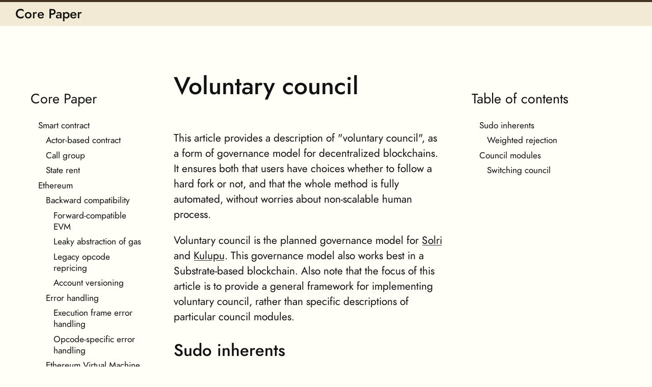

--- FILE ---
content_type: text/html
request_url: https://corepaper.org/governance/vcouncil/
body_size: 3342
content:
<!DOCTYPE html>
<html lang="en">
  <head>
    <meta charset="utf-8">
    <meta name="viewport" content="width=device-width, initial-scale=1.0" />
    <meta http-equiv="content-type" content="text/html; charset=UTF-8" />
    <title>
      Voluntary council | Core Paper
    </title>

      <meta property="og:description" content="This article provides a description of &quot;voluntary council&quot;, as a form of governance model for decentralized blockchains. It ensures both that users have choices whether to follow a hard fork or not, and that the whole method is fully automated, without worries about non-scalable human process." />
    <meta property="og:type" content="website" />
    <meta property="og:url" content="https://corepaper.org/governance/vcouncil" />
    <meta property="og:site_name" content="Core Paper" />

    <meta itemprop="name" content="Voluntary council">
      <meta itemprop="description" content="This article provides a description of &quot;voluntary council&quot;, as a form of governance model for decentralized blockchains. It ensures both that users have choices whether to follow a hard fork or not, and that the whole method is fully automated, without worries about non-scalable human process.">

    <meta name="twitter:card" content="summary" />
    <meta name="twitter:title" content="Voluntary council" />
      <meta name="twitter:description" content="This article provides a description of &quot;voluntary council&quot;, as a form of governance model for decentralized blockchains. It ensures both that users have choices whether to follow a hard fork or not, and that the whole method is fully automated, without worries about non-scalable human process." />

    <link rel="stylesheet" href="/css/site.css" />
  </head>

  <body>
    <header>
      <div class="header-bar"></div>
      <nav>
        <div class="nav-brand">
          <a href="/">Core Paper</a>
        </div>
      </nav>
    </header>

    <div id="content">
      <aside id="asidebar">
        <nav class="main-menu">
          <h3><a href="/">Core Paper</a></h3>
<ul>
  <!-- TODO: is-current-page -->
  <li>
    <a href="/contract/">Smart contract</a>
<ul>
  <!-- TODO: is-current-page -->
  <li>
    <a href="/contract/actor/">Actor-based contract</a>
  </li>
</ul>
<ul>
  <!-- TODO: is-current-page -->
  <li>
    <a href="/contract/callgroup/">Call group</a>
  </li>
</ul>
<ul>
  <!-- TODO: is-current-page -->
  <li>
    <a href="/contract/staterent/">State rent</a>
  </li>
</ul>
  </li>
</ul>
<ul>
  <!-- TODO: is-current-page -->
  <li>
    <a href="/ethereum/">Ethereum</a>
<ul>
  <!-- TODO: is-current-page -->
  <li>
    <a href="/ethereum/compatibility/">Backward compatibility</a>
<ul>
  <!-- TODO: is-current-page -->
  <li>
    <a href="/ethereum/compatibility/forward/">Forward-compatible EVM</a>
  </li>
</ul>
<ul>
  <!-- TODO: is-current-page -->
  <li>
    <a href="/ethereum/compatibility/leaky/">Leaky abstraction of gas</a>
  </li>
</ul>
<ul>
  <!-- TODO: is-current-page -->
  <li>
    <a href="/ethereum/compatibility/legacy-repricing/">Legacy opcode repricing</a>
  </li>
</ul>
<ul>
  <!-- TODO: is-current-page -->
  <li>
    <a href="/ethereum/compatibility/versioning/">Account versioning</a>
  </li>
</ul>
  </li>
</ul>
<ul>
  <!-- TODO: is-current-page -->
  <li>
    <a href="/ethereum/error/">Error handling</a>
<ul>
  <!-- TODO: is-current-page -->
  <li>
    <a href="/ethereum/error/execution/">Execution frame error handling</a>
  </li>
</ul>
<ul>
  <!-- TODO: is-current-page -->
  <li>
    <a href="/ethereum/error/opcode/">Opcode-specific error handling</a>
  </li>
</ul>
  </li>
</ul>
<ul>
  <!-- TODO: is-current-page -->
  <li>
    <a href="/ethereum/evm/">Ethereum Virtual Machine</a>
  </li>
</ul>
<ul>
  <!-- TODO: is-current-page -->
  <li>
    <a href="/ethereum/metering/">Metering</a>
  </li>
</ul>
<ul>
  <!-- TODO: is-current-page -->
  <li>
    <a href="/ethereum/mining/">Mining algorithms</a>
  </li>
</ul>
<ul>
  <!-- TODO: is-current-page -->
  <li>
    <a href="/ethereum/state/">State growth</a>
<ul>
  <!-- TODO: is-current-page -->
  <li>
    <a href="/ethereum/state/gastoken/">State growth and GasToken smart contract</a>
  </li>
</ul>
  </li>
</ul>
<ul>
  <!-- TODO: is-current-page -->
  <li>
    <a href="/ethereum/upgrade/">Feature upgrade</a>
  </li>
</ul>
  </li>
</ul>
<ul>
  <!-- TODO: is-current-page -->
  <li>
    <a href="/governance/">Governance</a>
<ul>
  <!-- TODO: is-current-page -->
  <li>
    <a href="/governance/immutability/">Immutability</a>
  </li>
</ul>
<ul>
  <!-- TODO: is-current-page -->
  <li>
    <a href="/governance/vcouncil/">Voluntary council</a>
  </li>
</ul>
<ul>
  <!-- TODO: is-current-page -->
  <li>
    <a href="/governance/vissuance/">Voluntary issuance</a>
  </li>
</ul>
  </li>
</ul>
<ul>
  <!-- TODO: is-current-page -->
  <li>
    <a href="/kulupu/">Kulupu</a>
<ul>
  <!-- TODO: is-current-page -->
  <li>
    <a href="/kulupu/mining-lottery/">Mining as lottery process</a>
  </li>
</ul>
<ul>
  <!-- TODO: is-current-page -->
  <li>
    <a href="/kulupu/pool/">Decentralized mining pool</a>
  </li>
</ul>
<ul>
  <!-- TODO: is-current-page -->
  <li>
    <a href="/kulupu/supply/">Effective total supply</a>
  </li>
</ul>
  </li>
</ul>
<ul>
  <!-- TODO: is-current-page -->
  <li>
    <a href="/mining/signed/">Signed mining</a>
  </li>
</ul>
<ul>
  <!-- TODO: is-current-page -->
  <li>
    <a href="/misc/">Miscellaneous</a>
  </li>
</ul>
<ul>
  <!-- TODO: is-current-page -->
  <li>
    <a href="/newsletter/">Newsletters</a>
<ul>
  <!-- TODO: is-current-page -->
  <li>
    <a href="/newsletter/1/">Newsletter #1</a>
  </li>
</ul>
<ul>
  <!-- TODO: is-current-page -->
  <li>
    <a href="/newsletter/2/">Newsletter #2</a>
  </li>
</ul>
<ul>
  <!-- TODO: is-current-page -->
  <li>
    <a href="/newsletter/3/">Newsletter #3</a>
  </li>
</ul>
  </li>
</ul>
<ul>
  <!-- TODO: is-current-page -->
  <li>
    <a href="/polkadot/governance/">Polkadot governance</a>
  </li>
</ul>
<ul>
  <!-- TODO: is-current-page -->
  <li>
    <a href="/polkadot/staking/">Polkadot staking</a>
  </li>
</ul>
<ul>
  <!-- TODO: is-current-page -->
  <li>
    <a href="/polkadot-activitypub/">Polkadot Governance Forum on ActivityPub</a>
  </li>
</ul>
<ul>
  <!-- TODO: is-current-page -->
  <li>
    <a href="/sedbin/">Sedbin</a>
  </li>
</ul>
<ul>
  <!-- TODO: is-current-page -->
  <li>
    <a href="/solri/">Solri</a>
<ul>
  <!-- TODO: is-current-page -->
  <li>
    <a href="/solri/computation/">Computation strategies</a>
  </li>
</ul>
<ul>
  <!-- TODO: is-current-page -->
  <li>
    <a href="/solri/parallel/">Deterministic parallel execution</a>
  </li>
</ul>
<ul>
  <!-- TODO: is-current-page -->
  <li>
    <a href="/solri/runtime/">Runtime</a>
  </li>
</ul>
<ul>
  <!-- TODO: is-current-page -->
  <li>
    <a href="/solri/webassembly/">Solri-flavored WebAssembly</a>
  </li>
</ul>
  </li>
</ul>
<ul>
  <!-- TODO: is-current-page -->
  <li>
    <a href="/substrate/">Substrate</a>
<ul>
  <!-- TODO: is-current-page -->
  <li>
    <a href="/substrate/cap/">Capability-based runtime modules</a>
  </li>
</ul>
<ul>
  <!-- TODO: is-current-page -->
  <li>
    <a href="/substrate/consensus/sassafras/">Sassafras</a>
  </li>
</ul>
<ul>
  <!-- TODO: is-current-page -->
  <li>
    <a href="/substrate/ethcomp/">Ethereum compatibility layer</a>
  </li>
</ul>
<ul>
  <!-- TODO: is-current-page -->
  <li>
    <a href="/substrate/wrapper/">Wrapper block</a>
  </li>
</ul>
  </li>
</ul>
        </nav>
      </aside>

      <main>
        <article>
          <header>
              <span id="toc" class="marginnote">
                <h3>Table of contents</h3>
                <ul class="sectlevel1">
<li><a href="#sudo-inherents">Sudo inherents</a>
<ul class="sectlevel2">
<li><a href="#weighted-rejection">Weighted rejection</a></li>
</ul>
</li>
<li><a href="#council-modules">Council modules</a>
<ul class="sectlevel2">
<li><a href="#switching-council">Switching council</a></li>
</ul>
</li>
</ul>
              </span>

            <h1 class="page">Voluntary council</h1>
          </header>
          <section>
            <div id="preamble">
<div class="sectionbody">
<div class="paragraph">
<p>This article provides a description of "voluntary council", as a form
of governance model for decentralized blockchains. It ensures both that
users have choices whether to follow a hard fork or not, and that the
whole method is fully automated, without worries about non-scalable
human process.</p>
</div>
<div class="paragraph">
<p>Voluntary council is the planned governance model for
<a href="https://solri.org">Solri</a> and
<a href="https://kulupu.network">Kulupu</a>. This governance model also works
best in a Substrate-based blockchain. Also note that the focus of this
article is to provide a general framework for implementing voluntary
council, rather than specific descriptions of particular council
modules.</p>
</div>
</div>
</div>
<div class="sect1">
<h2 id="sudo-inherents"><a class="anchor" href="#sudo-inherents"></a>Sudo inherents</h2>
<div class="sectionbody">
<div class="paragraph">
<p>Those are <em>extrinsics</em> that can be included in a block. They are
always rejected by default. The client can configure whitelists to
allow specific <em>sudo inherents</em> to be included.</p>
</div>
<div class="paragraph">
<p>An example of the sudo inherent is Kulupu&#8217;s
<a href="https://github.com/kulupu/kulupu/tree/master/anyupgrade">anyupgrade</a>
module. The module configures extrinsic <code>any</code> and <code>any_as</code> as
inherents, and then by default rejects them. A specific
<code>ProvideInherentData</code> is then used to customize and whitelist
particular upgrades that the user wants to config as valid.</p>
</div>
<div class="paragraph">
<p>Instead of simple whitelisting, a more sophisticated sudo inherent
implementation would be tight with a particular council, which we will
explain in the next section. This method avoids the need for users to
manually select feature upgrades every time, while in the mean time,
still makes end users the ultimate decider.</p>
</div>
<div class="paragraph">
<p>By using WebAssembly/RISC-V as the runtime, end users can take their
own pace to upgrade clients as frequently or seldomly as they see fit,
while still be able to sync with the network at any time.</p>
</div>
<div class="sect2">
<h3 id="weighted-rejection"><a class="anchor" href="#weighted-rejection"></a>Weighted rejection</h3>
<div class="paragraph">
<p>When rejecting a block due to sudo inherent, the client can choose to
not fully reject the block, but accept the block, and set its weight
to maximum negative value. This allows all branches of feature
upgrades to technically stay in the same blockchain. If the end user
changes mind and later decide to follow a different feature upgrade
branch, the client can simply do a reorg, as long as the state of the
range of the reorg still exists.</p>
</div>
</div>
</div>
</div>
<div class="sect1">
<h2 id="council-modules"><a class="anchor" href="#council-modules"></a>Council modules</h2>
<div class="sectionbody">
<div class="paragraph">
<p>Councils are arrangers of feature upgrades. They are normal contracts,
for example, resides in <code>pallet-contracts</code> or <code>pallet-evm</code>. Councils
can be simply human process (such as multi-sig contracts), voting
process (such as coin voting or miner voting), or any other
programmable process. The council must emit the following interface:</p>
</div>
<div class="listingblock">
<div class="content">
<pre class="highlightjs highlight"><code data-lang="rust" class="language-rust hljs">trait Council {
  fn upgrades() -&gt; Option&lt;(NumberFor&lt;Block&gt;, Vec&lt;Extrinsic&gt;)&gt;;
}</code></pre>
</div>
</div>
<div class="paragraph">
<p><code>Council::upgrades</code> method should not emit any state changes. It
returns the sudo inherents that it expects to exist in a proceeding
block, as specified by the number.</p>
</div>
<div class="paragraph">
<p>Upon end user starts a new client, it will prompt to select a
council. The client will then track that particular council contract
for feature upgrades, and reject blocks that has unknown sudo
inherents, or does not have expected sudo inherents.</p>
</div>
<div class="sect2">
<h3 id="switching-council"><a class="anchor" href="#switching-council"></a>Switching council</h3>
<div class="paragraph">
<p>Each council switching operation will require the client to
recalculate weights of all stored blocks, so it&#8217;s not a cheap
operation. Client should also allow end user to select multiple
councils to follow for separated block ranges.</p>
</div>
</div>
</div>
</div>

          </section>

          <footer>
            <p class="de-emphasize copyright">
              <a href="https://that.world/legal.txt">Legal notice</a>.

              Copyright 2019-2023
              <a href="https://social.pacna.org/@wei">Wei Tang</a>.

                <br />
                This page is licensed under the terms of
                <a href="/license/CC-BY-SA-4.0.txt">CC-BY-SA-4.0</a>.

                <br />
                In addition, code blocks in this page are licensed under the terms of
                <a href="/license/Apache-2.0.txt">Apache-2.0</a>.
            </p>
          </footer>
        </article>
      </main>
    </div>

    <script async src="/js/vendor/highlight.js"></script>
    <script async src="/js/vendor/mathjax.js"></script>
  </body>
</html>


--- FILE ---
content_type: text/css
request_url: https://corepaper.org/css/site.css
body_size: 488
content:
/*
   This file is part of Eighty Stylesheets, Wei's website stylesheets.

   Eighty Stylesheets is free software: you can redistribute it and/or
   modify it under the terms of the GNU General Public License as
   published by the Free Software Foundation, either version 3 of the
   License, or (at your option) any later version.

   Eighty Stylesheets is distributed in the hope that it will be
   useful, but WITHOUT ANY WARRANTY; without even the implied warranty
   of MERCHANTABILITY or FITNESS FOR A PARTICULAR PURPOSE. See the GNU
   General Public License for more details.

   You should have received a copy of the GNU General Public License
   along with Eighty Stylesheets. If not, see
   <https://www.gnu.org/licenses/>.

   Copyright (c) Wei Tang, 2020.
*/

@charset "UTF-8";

@import "media.css";
@import "variable.css";
@import "typography.css";
@import "article/main.css";
@import "article/mobile.css" (max-width: 56.249em);
@import "main.css";
@import "asidebar/main.css";
@import "asidebar/mobile.css" (max-width: 74.99em);
@import "nav.css";
@import "highlight.css";
@import "print.css" print;


--- FILE ---
content_type: text/css
request_url: https://corepaper.org/css/media.css
body_size: 966
content:
/*
   This file is part of Eighty Stylesheets, Wei's website stylesheets.

   Eighty Stylesheets is free software: you can redistribute it and/or
   modify it under the terms of the GNU General Public License as
   published by the Free Software Foundation, either version 3 of the
   License, or (at your option) any later version.

   Eighty Stylesheets is distributed in the hope that it will be
   useful, but WITHOUT ANY WARRANTY; without even the implied warranty
   of MERCHANTABILITY or FITNESS FOR A PARTICULAR PURPOSE. See the GNU
   General Public License for more details.

   You should have received a copy of the GNU General Public License
   along with Eighty Stylesheets. If not, see
   <https://www.gnu.org/licenses/>.

   Copyright (c) Wei Tang, 2020.
   Copyright (c) James0x57, PropJockey, 2020.
*/

/*
   xs = 0px to 600px, (0em+)
   sm = 600px to 900px, (37.5em+)
   md = 900px to 1200px, (56.25em+)
   lg = 1200px to 1800px, (75em+)
   xl = 1800px and up, (112.5em+)
*/

html {
    --media-print: initial;
    --media-screen: initial;
    --media-speech: initial;
    --media-xs: initial;
    --media-sm: initial;
    --media-md: initial;
    --media-lg: initial;
    --media-xl: initial;
    --media-gte-sm: initial;
    --media-gte-md: initial;
    --media-gte-lg: initial;
    --media-lte-sm: initial;
    --media-lte-md: initial;
    --media-lte-lg: initial;
    --media-sm-md: initial;
    --media-sm-md-lg: initial;
    --media-md-lg: initial;
    --media-landscape: initial;
    --media-portrait: initial;
    --media-prefers-light: initial;
    --media-prefers-dark: initial;
    --media-prefers-reduced-motion: initial;
    --media-any-hover-hover: initial;
    --media-any-hover-none: initial;
    --media-any-pointer-coarse: initial;
    --media-any-pointer-fine: initial;
    --media-any-pointer-none: initial;
    --media-hover-hover: initial;
    --media-hover-none: initial;
    --media-pointer-coarse: initial;
    --media-pointer-fine: initial;
    --media-pointer-none: initial;
}

@media print {
    html { --media-print: ; }
}

@media screen {
    html { --media-screen: ; }
}

@media speech {
    html { --media-speech: ; }
}

@media (max-width: 37.499em) {
    html {
        --media-xs: ;
        --media-lte-sm: ;
        --media-lte-md: ;
        --media-lte-lg: ;
    }
}

@media (min-width: 37.5em) and (max-width: 56.249em) {
    html {
        --media-sm: ;
        --media-gte-sm: ;
        --media-lte-sm: ;
        --media-lte-md: ;
        --media-lte-lg: ;
        --media-sm-md: ;
        --media-sm-md-lg: ;
    }
}

@media (min-width: 56.25em) and (max-width: 74.99em) {
    html {
        --media-md: ;
        --media-gte-sm: ;
        --media-gte-md: ;
        --media-lte-md: ;
        --media-lte-lg: ;
        --media-sm-md: ;
        --media-sm-md-lg: ;
        --media-md-lg: ;
    }
}

@media (min-width: 75em) and (max-width: 112.499em) {
    html {
        --media-lg: ;
        --media-gte-sm: ;
        --media-gte-md: ;
        --media-gte-lg: ;
        --media-lte-lg: ;
        --media-sm-md-lg: ;
        --media-md-lg: ;
    }
}

@media (min-width: 112.5em) {
    html {
        --media-xl: ;
        --media-gte-sm: ;
        --media-gte-md: ;
        --media-gte-lg: ;
    }
}

@media (prefers-color-scheme: light) {
    html {
        --media-prefers-light: ;
    }
}

@media (prefers-color-scheme: dark) {
    html {
        --media-prefers-dark: ;
    }
}

@media (any-hover: hover) {
    html {
        --media-any-hover-hover: ;
    }
}

@media (any-hover: none) {
    html {
        --media-any-hover-none: ;
    }
}

@media (any-pointer: coarse) {
    html {
        --media-any-pointer-coarse: ;
    }
}

@media (any-pointer: fine) {
    html {
        --media-any-pointer-fine: ;
    }
}

@media (any-pointer: none) {
    html {
        --media-any-pointer-none: ;
    }
}

@media (hover: hover) {
    html {
        --media-hover-hover: ;
    }
}

@media (hover: none) {
    html {
        --media-hover-none: ;
    }
}

@media (pointer: coarse) {
    html {
        --media-pointer-coarse: ;
    }
}

@media (pointer: fine) {
    html {
        --media-pointer-fine: ;
    }
}

@media (pointer: none) {
    html {
        --media-pointer-none: ;
    }
}

@media (prefers-reduced-motion) {
    html {
        --media-prefers-reduced-motion: ;
    }
}

@media (orientation: landscape) {
    html {
        --media-landscape: ;
    }
}

@media (orientation: portrait) {
    html {
        --media-portrait: ;
    }
}


--- FILE ---
content_type: text/css
request_url: https://corepaper.org/css/variable.css
body_size: 362
content:
/*
   This file is part of Eighty Stylesheets, Wei's website stylesheets.

   Eighty Stylesheets is free software: you can redistribute it and/or
   modify it under the terms of the GNU General Public License as
   published by the Free Software Foundation, either version 3 of the
   License, or (at your option) any later version.

   Eighty Stylesheets is distributed in the hope that it will be
   useful, but WITHOUT ANY WARRANTY; without even the implied warranty
   of MERCHANTABILITY or FITNESS FOR A PARTICULAR PURPOSE. See the GNU
   General Public License for more details.

   You should have received a copy of the GNU General Public License
   along with Eighty Stylesheets. If not, see
   <https://www.gnu.org/licenses/>.

   Copyright (c) Wei Tang, 2020.
*/


--- FILE ---
content_type: text/css
request_url: https://corepaper.org/css/typography.css
body_size: 574
content:
/*
   This file is part of Eighty Stylesheets, Wei's website stylesheets.

   Eighty Stylesheets is free software: you can redistribute it and/or
   modify it under the terms of the GNU General Public License as
   published by the Free Software Foundation, either version 3 of the
   License, or (at your option) any later version.

   Eighty Stylesheets is distributed in the hope that it will be
   useful, but WITHOUT ANY WARRANTY; without even the implied warranty
   of MERCHANTABILITY or FITNESS FOR A PARTICULAR PURPOSE. See the GNU
   General Public License for more details.

   You should have received a copy of the GNU General Public License
   along with Eighty Stylesheets. If not, see
   <https://www.gnu.org/licenses/>.

   Copyright (c) Wei Tang, 2020.
*/

* {
    -webkit-font-smoothing: antialiased;
    -moz-osx-font-smoothing: grayscale;
}

@font-face {
    font-family: Jost;
    src: local('Jost'), url(../font/Jost-400-Book.otf);
    font-weight: 400;
    font-display: swap;
}

@font-face {
    font-family: Jost;
    src: local('Jost'), url(../font/Jost-400-BookItalic.otf);
    font-weight: 400;
    font-display: swap;
    font-style: italic;
}

@font-face {
    font-family: Jost;
    src: local('Jost'), url(../font/Jost-500-Medium.otf);
    font-weight: 500;
    font-display: swap;
}

@font-face {
    font-family: Jost;
    src: local('Jost'), url(../font/Jost-500-MediumItalic.otf);
    font-weight: 500;
    font-display: swap;
    font-style: italic;
}

@font-face {
    font-family: Jost;
    src: local('Jost'), url(../font/Jost-600-Semi.otf);
    font-weight: 600;
    font-display: swap;
}

@font-face {
    font-family: Jost;
    src: local('Jost'), url(../font/Jost-600-SemiItalic.otf);
    font-style: italic;
    font-weight: 600;
    font-display: swap;
}

@font-face {
    font-family: Jost;
    src: local('Jost'), url(../font/Jost-700-Bold.otf);
    font-weight: 700;
    font-display: swap;
}


--- FILE ---
content_type: text/css
request_url: https://corepaper.org/css/article/main.css
body_size: 545
content:
/*
   This file is part of Eighty Stylesheets, Wei's website stylesheets.

   Eighty Stylesheets is free software: you can redistribute it and/or
   modify it under the terms of the GNU General Public License as
   published by the Free Software Foundation, either version 3 of the
   License, or (at your option) any later version.

   Eighty Stylesheets is distributed in the hope that it will be
   useful, but WITHOUT ANY WARRANTY; without even the implied warranty
   of MERCHANTABILITY or FITNESS FOR A PARTICULAR PURPOSE. See the GNU
   General Public License for more details.

   You should have received a copy of the GNU General Public License
   along with Eighty Stylesheets. If not, see
   <https://www.gnu.org/licenses/>.

   Copyright (c) Wei Tang, 2020.
*/

main {
    --width: var(--media-lte-sm) 100%;
    width: var(--width, 70%);
    --overflow-x: var(--media-lte-sm) hidden;
    overflow-x: var(--overflow-x);
    --box-sizing: var(--media-lte-sm) border-box;
    box-sizing: var(--box-sizing);
}

section, header, article footer, div.highlight, hr {
    --width: var(--media-lte-sm) 100%;
    width: var(--width, 60%);
}

.sidenote, .marginnote {
    --margin-right: var(--media-lte-sm) -60%;
    margin-right: var(--margin-right, 60%);
    --width: var(--media-lte-sm) 45%;
    width: var(--width, 52%);
}


--- FILE ---
content_type: text/css
request_url: https://corepaper.org/css/article/mobile.css
body_size: 653
content:
/*
   This file is part of Eighty Stylesheets, Wei's website stylesheets.

   Eighty Stylesheets is free software: you can redistribute it and/or
   modify it under the terms of the GNU General Public License as
   published by the Free Software Foundation, either version 3 of the
   License, or (at your option) any later version.

   Eighty Stylesheets is distributed in the hope that it will be
   useful, but WITHOUT ANY WARRANTY; without even the implied warranty
   of MERCHANTABILITY or FITNESS FOR A PARTICULAR PURPOSE. See the GNU
   General Public License for more details.

   You should have received a copy of the GNU General Public License
   along with Eighty Stylesheets. If not, see
   <https://www.gnu.org/licenses/>.

   Copyright (c) Wei Tang, 2020.
*/

label.sidenote-number {
    text-decoration: underline;
    color: #6087dd;
}

label.margin-toggle:not(.sidenote-number) {
    display: inline;
    font-size: 1.2rem;
    color: #6087dd;
    vertical-align: super;
    margin-left: -4px;
    text-decoration: underline;
}

.sidenote, .marginnote {
    display: none;
}

.margin-toggle:checked + .sidenote,
.margin-toggle:checked + .marginnote {
    display: block;
    float: left;
    left: 1rem;
    clear: both;
    width: 95%;
    margin: 1rem 2.5%;
    vertical-align: baseline;
    position: relative;
    -moz-user-select: text;
    -ms-user-select: text;
    -webkit-user-select: text;
    user-select: text;
}

label {
    cursor: pointer;
}

div.table-wrapper, table {
    width: 85%;
}


--- FILE ---
content_type: text/css
request_url: https://corepaper.org/css/main.css
body_size: 3393
content:
/*
   This file is part of Eighty Stylesheets, Wei's website stylesheets.

   Eighty Stylesheets is free software: you can redistribute it and/or
   modify it under the terms of the GNU General Public License as
   published by the Free Software Foundation, either version 3 of the
   License, or (at your option) any later version.

   Eighty Stylesheets is distributed in the hope that it will be
   useful, but WITHOUT ANY WARRANTY; without even the implied warranty
   of MERCHANTABILITY or FITNESS FOR A PARTICULAR PURPOSE. See the GNU
   General Public License for more details.

   You should have received a copy of the GNU General Public License
   along with Eighty Stylesheets. If not, see
   <https://www.gnu.org/licenses/>.

   Copyright (c) Wei Tang, 2020.
*/

html, body, div, span, applet, object, iframe,
h1, h2, h3, h4, h5, h6, p, blockquote, pre,
a, abbr, acronym, address, big, cite, code,
del, dfn, em, img, ins, kbd, q, s, samp,
small, strike, strong, sub, sup, tt, var,
b, u, i, center,
dl, dt, dd, li,
fieldset, form, label, legend,
table, caption, tbody, tfoot, thead, tr, th, td,
article, aside, canvas, details, embed,
figure, figcaption, footer, header, hgroup,
menu, nav, output, ruby, section, summary,
time, mark, audio, video {
    margin: 0;
    padding: 0;
    border: 0;
    font-size: 100%;
    font: inherit;
    vertical-align: baseline;
}

em {
    font-style: italic;
}

strong {
    font-weight: 500;
}

body {
    display: flex;
    flex-flow: column nowrap;
    justify-content: center;
    align-items: flex-start;
}

#content {
    width: 100%;
    flex-basis: 100%;
    display: flex;
    flex-flow: row nowrap;
    justify-content: center;
    align-items: flex-start;
}

ol, ul {
    list-style: none;
}

table {
    border-collapse: collapse;
    border-spacing: 0;
    border-top: 2px solid black;
    border-bottom: 2px solid black;
    width: 100%;
}

table > caption {
    font-size: 1.2rem;
    padding: 10px;
}

th {
    border-bottom: 1px solid black;
}

td, th {
    font-size: 1.2rem;
    padding: 10px;
    text-align: left;
}

td > p {
    font-size: 1.2rem;
    margin: 0;
}

ul {
    list-style: outside circle;
}

ol {
    list-style: outside decimal;
}

ol ol {
    list-style: lower-roman;
}

ul.vault {
    list-style-type: circle
}

p.list {
    margin-bottom: 3rem;
}

.de-emphasize {
    color: rgba(17, 17, 17, 0.5);
}

.copyright {
    padding-bottom: 2rem;
    font-size: 1rem;
}

.highlight {
    border-radius: 3px;
}

.code > .highlight {
    border-radius: 0 3px 3px 0;
}

.linenos {
    border-radius: 3px 0 0 3px;
    background-color: #073642;
    border-right: 1px solid #00232C;
    color: #586E75;
    text-shadow: 0 -1px #021014;
}

td.code {
    width: 100%;
    max-width: 100px;
}

.linenos a {
    color: #586E75;
}

sub, sup {
    position: relative;
    font-size: 75%;
    line-height: 0;
    vertical-align: baseline;
}

sup {
    top: -0.5em;
}

sub {
    bottom: -0.25em;
}

article pre, .page pre {
    padding: .8em;
    line-height: 1.1em;
    overflow: auto;
}

header .header_box {
    padding-top: 4.5em;
}

footer.paginator {
    margin-top: 4rem;
    display: flex;
    justify-content: space-between;
    font-size: 1.2rem;
}

footer.paginator > span.hide {
    visibility: hidden;
}

code, pre {
    white-space: pre-wrap;
}

code {
    background-color: #F9F2F4;
    border-radius: 4px;
    box-sizing: border-box;
    color: #C7254E;
    font-family: Consolas, Monaco, Menlo, "Courier New", monospace;
    line-height: 18px;
    padding: 2px 4px;
}

pre {
    font-family: Consolas, Monaco, Menlo, "Courier New", monospace;
}

footer p {
    margin: 0;
    font-size: 1.2rem;
}

main {
    padding-top: 0;
    padding-bottom: 0;
    --padding-left: var(--media-xs) 1rem;
    padding-left: var(--padding-left, 4rem);
    --padding-right: var(--media-xs) 1rem;
    padding-right: var(--padding-right, 4rem);
    max-width: 1000px;
}

article > header > p {
    margin: 0;
}

section.available {
    padding-top: 0;
    padding-bottom: 2rem;
}

section.available p {
    padding-top: 1rem;
    padding-bottom: 1rem;
    border-top: 1px dashed rgba(17,17,17,0.2);
    border-bottom: 1px dashed rgba(17,17,17,0.2);
}

/* make <del>s accessible to screen readers. Thanks, MDN! */
del::before,
del::after {
    clip-path: inset(100%);
    clip: rect(1px, 1px, 1px, 1px);
    height: 1px;
    overflow: hidden;
    position: absolute;
    white-space: nowrap;
    width: 1px;
}

del::before {
    content: " [deletion start] ";
}

del::after {
    content: " [deletion end] ";
}

/*
    Tufte CSS styles. Originally from https://edwardtufte.github.io/tufte-css/
    Modified as needed to fit into a 2-column display by Eric Lawler in the
    green San Diegan spring of 2019.
*/

html {
    font-size: 15px;
}

body {
    font-family: Jost, Georgia, serif;
    background-color: #fffff8;
    color: #111;
}

h1 {
    font-weight: 500;
    margin-top: 4rem;
    margin-bottom: 1.5rem;
    font-size: 3.2rem;
    line-height: 1.2;
}

h2 {
    font-weight: 500;
    margin-top: 2.1rem;
    margin-bottom: 1.4rem;
    font-size: 2.2rem;
    line-height: 1.2;
}

h3 {
    font-weight: 400;
    font-size: 1.8rem;
    margin-top: 2.5rem;
    margin-bottom: 1.4rem;
    line-height: 1.2;
}

h4 {
    font-weight: 400;
    font-size: 1.6rem;
    margin-top: 2.0rem;
    margin-bottom: 1.2rem;
    line-height: 1.2;
}

h5 {
    font-style: italic;
    font-weight: 400;
    font-size: 1.6rem;
    margin-top: 2.0rem;
    margin-bottom: 1.2rem;
    line-height: 1.2;
}

h6 {
    font-style: italic;
    font-weight: 400;
    font-size: 1.4rem;
    margin-top: 1.9rem;
    margin-bottom: 1.1rem;
    line-height: 1.2;
}

hr {
    display: block;
    height: 1px;
    border: 0;
    border-top: 2px solid rgba(17, 17, 17, 0.1);
    margin: 1em 0;
    padding: 0;
}

hr.separator {
    margin: 0;
}

hr.separator.extra {
    margin: 4rem 0;
}

p.subtitle {
    font-style: italic;
}

.numeral {
    font-family: et-bembo-roman-old-style;
}

.danger {
    color: red;
}

article {
    counter-reset: sidenote-counter;
    position: relative;
}

article:first-of-type {
    --padding-top: var(--media-lte-md) 0;
    padding-top: var(--padding-top, 2rem);
    padding-bottom: 2rem;
    padding-left: 0;
    padding-right: 0;
}

article.intro {
    padding-bottom: 0;
}

article:last-of-type {
    padding-bottom: 2rem;
}

section {
    padding-top: 1rem;
    padding-bottom: 1rem;
}

p, ol, ul {
    font-size: 1.4rem;
    line-height: 2rem;
}

p {
    margin-top: 1.4rem;
    margin-bottom: 1.4rem;
    padding-right: 0;
    vertical-align: baseline;
}

/* Chapter Epigraphs */
div.epigraph {
    margin: 5em 0;
}

div.epigraph > blockquote {
    margin-top: 3em;
    margin-bottom: 3em;
}

div.epigraph > blockquote, div.epigraph > blockquote > p {
    font-style: italic;
}

div.epigraph > blockquote > footer {
    font-style: normal;
}

blockquote > footer > cite {
    font-style: italic;
}

/* end chapter epigraphs styles */

blockquote {
    margin: 1.4rem 40px;
    font-size: 1.4rem;
    padding-left: 1.4rem;
    border-left: 2px solid rgba(17, 17, 17, 0.1);
}

blockquote footer {
    font-size: 1.1rem;
    text-align: right;
}

article footer {
    text-align: right;
    --padding-bottom: var(--media-xs) 0.5rem;
    padding-bottom: var(--padding-bottom);
}

li:not(:first-child) {
    margin-top: 0.25rem;
}

figure {
    padding: 0;
    border: 0;
    font: inherit;
    vertical-align: baseline;
    max-width: 60%;
    margin: 0 0 3em 0;
}

figcaption {
    float: right;
    clear: right;
    margin-top: 0;
    margin-bottom: 0;
    font-size: 1.1rem;
    line-height: 1.6;
    vertical-align: baseline;
    position: relative;
    max-width: 40%;
}

figure.fullwidth figcaption {
    margin-right: 24%;
}

/* Links: replicate underline that clears descenders */
a:link, a:visited {
    color: inherit;
}

article a:link {
    text-decoration: none;
    background: linear-gradient(#fffff8, #fffff8), linear-gradient(#fffff8, #fffff8), linear-gradient(#333, #333);
    background-size: 0.05em 1px, 0.05em 1px, 1px 1px;
    background-repeat: no-repeat, no-repeat, repeat-x;
    text-shadow: 0.03em 0 #fffff8, -0.03em 0 #fffff8, 0 0.03em #fffff8, 0 -0.03em #fffff8, 0.06em 0 #fffff8, -0.06em 0 #fffff8, 0.09em 0 #fffff8, -0.09em 0 #fffff8, 0.12em 0 #fffff8, -0.12em 0 #fffff8, 0.15em 0 #fffff8, -0.15em 0 #fffff8;
    background-position: 0 93%, 100% 93%, 0 93%;
}

/* make underlines sungglier on jobsphones */
@media screen and (-webkit-min-device-pixel-ratio: 0) {
    article a:link {
        background-position-y: 87%, 87%, 87%;
    }
}

article a:link::selection {
    text-shadow: 0.03em 0 #b4d5fe, -0.03em 0 #b4d5fe, 0 0.03em #b4d5fe, 0 -0.03em #b4d5fe, 0.06em 0 #b4d5fe, -0.06em 0 #b4d5fe, 0.09em 0 #b4d5fe, -0.09em 0 #b4d5fe, 0.12em 0 #b4d5fe, -0.12em 0 #b4d5fe, 0.15em 0 #b4d5fe, -0.15em 0 #b4d5fe;
    background: #b4d5fe;
}

article a:link::-moz-selection {
    text-shadow: 0.03em 0 #b4d5fe, -0.03em 0 #b4d5fe, 0 0.03em #b4d5fe, 0 -0.03em #b4d5fe, 0.06em 0 #b4d5fe, -0.06em 0 #b4d5fe, 0.09em 0 #b4d5fe, -0.09em 0 #b4d5fe, 0.12em 0 #b4d5fe, -0.12em 0 #b4d5fe, 0.15em 0 #b4d5fe, -0.15em 0 #b4d5fe;
    background: #b4d5fe;
}

main > article > header > h1 > a:link.no-line {
    background: none;
    text-shadow: none;
}

.sidenote, .marginnote {
    float: right;
    clear: right;
    margin-right: -63%;
    width: 52%;
    margin-top: 0;
    margin-bottom: 0;
    font-size: 1.1rem;
    line-height: 1.3;
    vertical-align: baseline;
    position: relative;
    /* Otherwise, highlighting a paragraph correctly grabs the sidenotes
     TODO: figure out how to improve this later */
    -moz-user-select: none;
    -ms-user-select: none;
    -webkit-user-select: none;
    user-select: none;
}

.sidenote-number {
    counter-increment: sidenote-counter;
}

.sidenote-number:after, .sidenote:before {
    font-family: et-bembo-roman-old-style;
    position: relative;
    vertical-align: baseline;
}

.sidenote-number:after {
    content: counter(sidenote-counter);
    font-size: 1rem;
    top: -0.5rem;
    left: 0.1rem;
}

.sidenote:before {
    content: counter(sidenote-counter) " ";
    font-size: 1rem;
    top: -0.5rem;
}

blockquote .sidenote, blockquote .marginnote {
    margin-right: -82%;
    min-width: 59%;
    text-align: left;
}

article img {
    max-width: 100%;
}

div.fullwidth, table.fullwidth {
    width: 100%;
}

div.table-wrapper {
    overflow-x: auto;
    font-family: "Trebuchet MS", "Gill Sans", "Gill Sans MT", sans-serif;
}

.sans {
    font-family: "Gill Sans", "Gill Sans MT", Calibri, sans-serif;
    letter-spacing: .03em;
}

code {
    font-family: Consolas, "Liberation Mono", Menlo, Courier, monospace;
    font-size: 1.0rem;
    line-height: 1.42;
}

.sans > code {
    font-size: 1.2rem;
}

h1 > code, h2 > code, h3 > code {
    font-size: 0.80em;
}

.marginnote > code, .sidenote > code {
    font-size: 1rem;
}

.fullwidth {
    max-width: 90%;
    clear: both;
}

span.newthought {
    font-variant: small-caps;
    font-size: 1.2em;
}

input.margin-toggle {
    display: none;
}

label.sidenote-number {
    display: inline;
}

label.margin-toggle:not(.sidenote-number) {
    display: none;
}

.iframe-wrapper {
    position: relative;
    padding-bottom: 56.25%; /* 16:9 */
    padding-top: 25px;
    height: 0;
}

.iframe-wrapper iframe {
    position: absolute;
    top: 0;
    left: 0;
    width: 100%;
    height: 100%;
}


--- FILE ---
content_type: text/css
request_url: https://corepaper.org/css/asidebar/main.css
body_size: 620
content:
/*
   This file is part of Eighty Stylesheets, Wei's website stylesheets.

   Eighty Stylesheets is free software: you can redistribute it and/or
   modify it under the terms of the GNU General Public License as
   published by the Free Software Foundation, either version 3 of the
   License, or (at your option) any later version.

   Eighty Stylesheets is distributed in the hope that it will be
   useful, but WITHOUT ANY WARRANTY; without even the implied warranty
   of MERCHANTABILITY or FITNESS FOR A PARTICULAR PURPOSE. See the GNU
   General Public License for more details.

   You should have received a copy of the GNU General Public License
   along with Eighty Stylesheets. If not, see
   <https://www.gnu.org/licenses/>.

   Copyright (c) Wei Tang, 2020.
*/

/* aside + nav-bar = asidebar! */

#asidebar {
    padding-top: 6rem;
    padding-right: 0;
    padding-bottom: 6rem;
    padding-left: 4rem;
    max-width: 15rem;
}

#toc {
    margin-bottom: 2.5rem;
}

#asidebar .main-menu ul, #toc ul {
    font-size: 1.15rem;
    margin: 0;
    padding: 0;
    line-height: 1.5rem;
}

#asidebar .main-menu ul li, #toc ul li {
    margin: 0;
    padding-left: 1rem;
    list-style: none;
}

#asidebar .main-menu ul li a, #toc ul li a {
    display: block;
    padding-top: 0.25rem;
    padding-bottom: 0.25rem;
}

#asidebar .main-menu a, #toc a {
    color: rgb(17, 17, 17);
    text-decoration: none;
    background: none;
    position: relative;
}


--- FILE ---
content_type: text/css
request_url: https://corepaper.org/css/nav.css
body_size: 642
content:
/*
   This file is part of Eighty Stylesheets, Wei's website stylesheets.

   Eighty Stylesheets is free software: you can redistribute it and/or
   modify it under the terms of the GNU General Public License as
   published by the Free Software Foundation, either version 3 of the
   License, or (at your option) any later version.

   Eighty Stylesheets is distributed in the hope that it will be
   useful, but WITHOUT ANY WARRANTY; without even the implied warranty
   of MERCHANTABILITY or FITNESS FOR A PARTICULAR PURPOSE. See the GNU
   General Public License for more details.

   You should have received a copy of the GNU General Public License
   along with Eighty Stylesheets. If not, see
   <https://www.gnu.org/licenses/>.

   Copyright (c) Wei Tang, 2020.
*/

body > header {
    flex-basis: 100%;
    width: 100%;
}

body > header > .header-bar {
    background: rgb(67, 52, 34);
    padding: 2px;
}

body > header > nav {
    background: rgba(241, 231, 208, 0.88);
    display: flex;
    justify-content: space-between;
    align-items: center;
}

body > header > nav .nav-brand {
    padding: 0.25rem 2rem;
    font-size: 1.75rem;
    font-weight: 500;
}

body > header > nav .nav-brand a {
    background: none;
    text-decoration: none;
}

body > header > nav .nav-action {
    --display: var(--media-xs) none;
    display: var(--display, flex);
    flex-direction: row;
}

body > header > nav .nav-action-item {
    padding: 0.25rem 1rem;
}

body > header > nav .nav-action-item a {
    background: none;
    text-decoration: none;
}


--- FILE ---
content_type: text/css
request_url: https://corepaper.org/css/highlight.css
body_size: 838
content:
/*
   This file is part of Eighty Stylesheets, Wei's website stylesheets.

   Eighty Stylesheets is free software: you can redistribute it and/or
   modify it under the terms of the GNU General Public License as
   published by the Free Software Foundation, either version 3 of the
   License, or (at your option) any later version.

   Eighty Stylesheets is distributed in the hope that it will be
   useful, but WITHOUT ANY WARRANTY; without even the implied warranty
   of MERCHANTABILITY or FITNESS FOR A PARTICULAR PURPOSE. See the GNU
   General Public License for more details.

   You should have received a copy of the GNU General Public License
   along with Eighty Stylesheets. If not, see
   <https://www.gnu.org/licenses/>.

   Copyright (c) Wei Tang, 2020.
   Copyright (c) Jeremy Hull <sourdrums@gmail.com>, 2011 (ethanschoonover.com/solarized).
*/

.highlight {
    background-color: #002b36;
    color: #93a1a1;
}

.hljs {
    display: block;
    overflow-x: auto;
    padding: 0.5em;
    background: #002b36;
    color: #839496;
}

.hljs-comment,
.hljs-quote {
    color: #586e75;
}

/* Solarized Green */
.hljs-keyword,
.hljs-selector-tag,
.hljs-addition {
    color: #859900;
}

/* Solarized Cyan */
.hljs-number,
.hljs-string,
.hljs-meta .hljs-meta-string,
.hljs-literal,
.hljs-doctag,
.hljs-regexp {
    color: #2aa198;
}

/* Solarized Blue */
.hljs-title,
.hljs-section,
.hljs-name,
.hljs-selector-id,
.hljs-selector-class {
    color: #268bd2;
}

/* Solarized Yellow */
.hljs-attribute,
.hljs-attr,
.hljs-variable,
.hljs-template-variable,
.hljs-class .hljs-title,
.hljs-type {
    color: #b58900;
}

/* Solarized Orange */
.hljs-symbol,
.hljs-bullet,
.hljs-subst,
.hljs-meta,
.hljs-meta .hljs-keyword,
.hljs-selector-attr,
.hljs-selector-pseudo,
.hljs-link {
    color: #cb4b16;
}

/* Solarized Red */
.hljs-built_in,
.hljs-deletion {
    color: #dc322f;
}

.hljs-formula {
    background: #073642;
}

.hljs-emphasis {
    font-style: italic;
}

.hljs-strong {
    font-weight: bold;
}


--- FILE ---
content_type: text/css
request_url: https://corepaper.org/css/print.css
body_size: 511
content:
/*
   This file is part of Eighty Stylesheets, Wei's website stylesheets.

   Eighty Stylesheets is free software: you can redistribute it and/or
   modify it under the terms of the GNU General Public License as
   published by the Free Software Foundation, either version 3 of the
   License, or (at your option) any later version.

   Eighty Stylesheets is distributed in the hope that it will be
   useful, but WITHOUT ANY WARRANTY; without even the implied warranty
   of MERCHANTABILITY or FITNESS FOR A PARTICULAR PURPOSE. See the GNU
   General Public License for more details.

   You should have received a copy of the GNU General Public License
   along with Eighty Stylesheets. If not, see
   <https://www.gnu.org/licenses/>.

   Copyright (c) Wei Tang, 2020.
*/

* {
    background: #fff;
}

main > article {
    padding-top: 0;
}

main {
    width: 100%;
    padding: 0;
}

#asidebar {
    display: none;
}

img {
    break-inside: avoid;
}

p, table, pre {
    widows: 3;
    orphans: 3;
}

h1, h2, h3, h4, h5, h6 {
    break-after: avoid;
}
